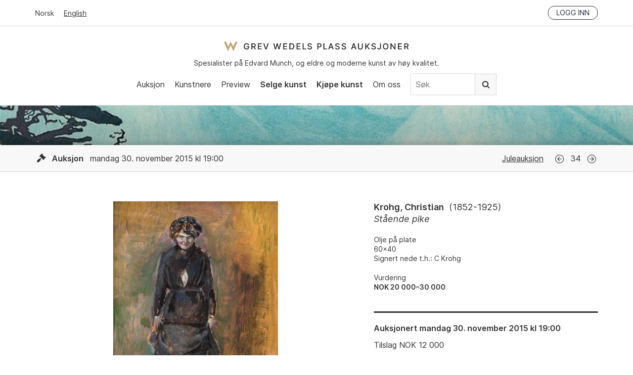

--- FILE ---
content_type: text/html; charset=utf-8
request_url: https://gwpa.no/nb/lots/10094
body_size: 6745
content:
<!doctype html>
<html lang="nb">
  <head>
    <link rel="preconnect" href="https://cloud.typography.com" crossorigin>
<link rel="preload" as="font" href="/assets/Inter-Regular-45eae240.woff2" type="font/woff2" crossorigin>
<link rel="preload" as="font" href="/assets/Inter-SemiBold-c33ec322.woff2" type="font/woff2" crossorigin>

<title>Krohg, Christian - Stående pike - Grev Wedels Plass Auksjoner</title>
<meta name="viewport" content="width=device-width, initial-scale=1">
<meta name="apple-mobile-web-app-capable" content="yes">
<link rel="icon" href="/favicon.ico">
<link rel="icon" href="/assets/favicon-b8e7f5c1.svg" type="image/svg+xml">
<link rel="apple-touch-icon" href="/assets/apple-touch-icon-61ad0b7c.png">
<meta property="og:type" content="website">
<meta property="og:site_name" content="Grev Wedels Plass Auksjoner">
<meta property="og:title" content="Krohg, Christian - Stående pike">
<meta property="og:url" content="https://gwpa.no/nb/lots/10094">
<meta name="csrf-param" content="authenticity_token" />
<meta name="csrf-token" content="0PmT6SZTmmIqv7j_T2CsROde7yIN766w_7eyKAlWf0T0-rD508vgaHdPbOZ2pCA-E6VOuckKSG6Y3Xg4ChwV_w" />


<!-- Structured Data: Organization Schema -->
<script type="application/ld+json">
  {"@context":"https://schema.org","@type":"Organization","@id":"https://gwpa.no#organization","name":"Grev Wedels Plass Auksjoner AS","url":"https://gwpa.no","logo":{"@type":"ImageObject","url":"https://gwpa.no/logo.png","width":"600","height":"342"},"description":"Norwegian auction house specializing in works\n                      by Edvard Munch and in Norwegian 19th and 20th Century Art\n                      of high-end fine art","address":{"@type":"PostalAddress","streetAddress":"Bankplassen 1A","addressLocality":"Oslo","postalCode":"0151","addressCountry":"NO"},"contactPoint":{"@type":"ContactPoint","telephone":"+47-22-86-21-86","email":"post@gwpa.no","areaServed":"Worldwide","availableLanguage":["Norwegian","English"]},"sameAs":["https://www.facebook.com/GrevWedelsPlassAuksjoner/","https://www.instagram.com/grevwedelsplassauksjoner/","https://www.youtube.com/@grevwedelsplassauksjoner"]}
</script>

<script id="Cookiebot"
    src="https://consent.cookiebot.com/uc.js"
    data-culture="nb"
    data-cbid="cb6f5dca-5dfa-4480-86ba-369ec935c432"
    data-blockingmode="auto" type="text/javascript"></script>

    <link rel="preload" as="image" href="https://api.gwpa.no/photos/e6bd67f09bfb3924cb2026e4551618379ca1c3b0/800x1218/8086-20170905094204734495.jpeg" imagesrcset="https://api.gwpa.no/photos/871dc03d876b289a8b1c37fe9bf78987f08a3c33/500x761/8086-20170905094204734495.jpeg 500w, https://api.gwpa.no/photos/e6bd67f09bfb3924cb2026e4551618379ca1c3b0/800x1218/8086-20170905094204734495.jpeg 800w, https://api.gwpa.no/photos/a9275c318b81851c4e4b7b97ef8274722882afcb/1642x2500/8086-20170905094204734495/original.jpeg 1400w" imagesizes="(max-width: 768px) 100vw, 800px">



<link rel="alternate" type="application/rss+xml" title="Grev Wedels Plass Auksjoner" href="https://gwpa.no/nb/pages.rss">
<link rel="alternate" type="application/rss+xml" title="Grev Wedels Plass Auksjoner: Aktuelt" href="https://gwpa.no/nb/om-oss/aktuelt.rss">

<link rel="stylesheet" href="/assets/application-b6e3d2a8.css" />
<script
    src="/assets/application-731092eb.js"
    type="text/javascript"
    data-cookieconsent="ignore"
    defer></script>

<!-- typography.com fonts-->
<link rel="stylesheet"
    type="text/css"
    href="https://cloud.typography.com/7341956/7116032/css/fonts.css" />

<!-- Google Tag Manager -->
<script type="text/plain" data-cookieconsent="statistics">
(function(w,d,s,l,i){w[l]=w[l]||[];w[l].push({'gtm.start':
new Date().getTime(),event:'gtm.js'});var f=d.getElementsByTagName(s)[0],
j=d.createElement(s),dl=l!='dataLayer'?'&l='+l:'';j.async=true;j.src=
'https://www.googletagmanager.com/gtm.js?id='+i+dl;f.parentNode.insertBefore(j,f);
})(window,document,'script','dataLayer','GTM-N67HFFL');
</script>
<!-- End Google Tag Manager -->
<script src="https://cdn.usefathom.com/script.js" data-site="ZGHBFMSF"
    data-cookieconsent="ignore" defer></script>

  </head>
  <body>
    <!-- Google Tag Manager (noscript) -->
<noscript><iframe src="https://www.googletagmanager.com/ns.html?id=GTM-N67HFFL"
height="0" width="0" style="display:none;visibility:hidden"></iframe></noscript>
<!-- End Google Tag Manager (noscript) -->
<!-- Segment Pixel - NO-SNO-RT:Grev Wedels Plass Auksjoner AS - Høstkampanje_170907 - DO NOT MODIFY -->
<script src="https://secure.adnxs.com/seg?add=10081332&t=1" async defer></script>
<!-- End of Segment Pixel -->

    <header data-controller="header">
  <div class="top-bar">
    <div class="inner">
      <div class="locale-select">
          <a class="current" href="/nb">Norsk</a>
          <a href="/en">English</a>
      </div>
      <div class="session">
        <div class="logged-in">
          <a href="/nb/account">Min side</a>
          <a rel="nofollow" data-method="delete" href="/nb/login">Logg ut</a>
        </div>
        <div class="logged-out">
          <a class="button small" href="/nb/login">Logg inn</a>
        </div>
      </div>
    </div>
  </div>
  <div class="main-nav">
    <div class="inner">
      <div class="logo-and-tagline">
        <a class="logo" href="/nb">Grev Wedels Plass Auksjoner</a>
        <div class="tagline">
          Spesialister på Edvard Munch, og eldre og moderne kunst av høy kvalitet.
        </div>
      </div>
        <div class="mobile-nav"
             data-action="click->header#toggleMobileNav"></div>
        <nav>
          <ul>
            <li>
              <a href="/nb/auctions">Auksjon</a>
            </li>
            <li>
              <a href="/nb/artists/featured">Kunstnere</a>
            </li>
              <li>
                  <a href="/nb/preview">Preview</a>
              </li>
              <li>
                  <a class="important" href="/nb/selge-kunst">Selge kunst</a>
              </li>
              <li>
                  <a class="important" href="/nb/kj%C3%B8pe">Kjøpe kunst</a>
              </li>
              <li>
                  <a href="/nb/om-oss">Om oss</a>
              </li>
            <li class="nav-search">
              <form class="search-form" action="/nb/search" accept-charset="UTF-8" method="get">
                <input type="text" name="q" id="q" value="" placeholder="Søk" />
                <button type="submit">
                  Søk
                </button>
</form>            </li>
          </ul>
        </nav>
    </div>
  </div>
</header>

    
<section class="lot">
  <!-- Structured Data: Product Schema for Auction Lot -->
    <script type="application/ld+json">
      {"@context":"https://schema.org","@type":["VisualArtwork","Product"],"url":"https://gwpa.no/nb/lots/10094","name":"Stående pike","description":"Christian Krohg - Stående pike - Olje på plate\n 60x40\n Signert nede t.h.: C Krohg","image":["https://api.gwpa.no/photos/e6bd67f09bfb3924cb2026e4551618379ca1c3b0/800x1218/8086-20170905094204734495.jpeg"],"creator":{"@type":"Person","name":"Christian Krohg"},"brand":{"@type":"Brand","name":"Christian Krohg"},"sku":"97-34","offers":{"@type":"Offer","price":12000,"priceCurrency":"NOK","availability":"https://schema.org/SoldOut","priceValidUntil":"2015-12-02T20:00:00+01:00","url":"https://gwpa.no/nb/lots/10094","seller":{"@type":"Organization","name":"Grev Wedels Plass Auksjoner","url":"https://gwpa.no","@id":"https://gwpa.no#organization"},"availableAtOrFrom":{"@id":"https://gwpa.no/nb/auctions/97#event"}},"size":"60x40","additionalProperty":[{"@type":"PropertyValue","name":"Signature","value":"Signert nede t.h.: C Krohg"}],"artMedium":"Olje på plate"}
    </script>
  <!-- End Structured Data -->

  
<header class="auction-header">
    <figure class="auction-image">
      <div class="overlay"></div>
      <img src="https://api.gwpa.no/images/5faa6fd36253c938366fe6f5c8686099bdfb5504/1358x1772/17-20170919113615602709.jpeg" alt="" class="image" srcset="https://api.gwpa.no/images/6cd41170a5b5add2b49727e1605ddb230c13ef7b/500x652/17-20170919113615602709.jpeg 500w, https://api.gwpa.no/images/0a55b5920afebed804c3d3f6a435c36fb7317cee/800x1043/17-20170919113615602709.jpeg 800w, https://api.gwpa.no/images/5faa6fd36253c938366fe6f5c8686099bdfb5504/1358x1772/17-20170919113615602709.jpeg 1400w" sizes="(max-width: 768px) 100vw, 800px" loading="eager" width="1358" height="1772">
    </figure>

  <div class="auction-info">
    <div class="inner">
      <div class="dates">
        <span class="icon icon-auction"></span>
        <b>Auksjon</b>
        mandag 30. november 2015 kl 19:00
      </div>

        <div class="auction-name">
          <a href="/nb/auctions/97">Juleauksjon</a>
        </div>
          <div class="navigation">
              <a class="icon icon-previous" href="/nb/lots/10093">Forrige</a>
            <span class="catalog-number">
              34
            </span>
              <a class="icon icon-next" href="/nb/lots/10090">Neste</a>
          </div>
    </div>
  </div>

</header>


  <div class="inner">
    <div data-react-class="Lot" data-react-props="{&quot;customer_token&quot;:null,&quot;recaptcha_key&quot;:&quot;6LeJHgAdAAAAABMCH9Wagmp3ulquthwEHUCguyd2&quot;,&quot;locale&quot;:&quot;nb&quot;,&quot;lot&quot;:{&quot;id&quot;:10094,&quot;previous&quot;:10093,&quot;next&quot;:10090,&quot;artist_name&quot;:&quot;Krohg, Christian&quot;,&quot;artist_lifespan&quot;:&quot;1852-1925&quot;,&quot;catalog_number&quot;:34,&quot;object_type&quot;:&quot;&quot;,&quot;title&quot;:&quot;Stående pike&quot;,&quot;year&quot;:null,&quot;upcoming&quot;:false,&quot;advance_bid&quot;:false,&quot;sold&quot;:true,&quot;sold_price&quot;:&quot;12 000&quot;,&quot;sold_reservation&quot;:false,&quot;disable_online_bids&quot;:false,&quot;hide_estimates&quot;:false,&quot;estimates&quot;:[&quot;NOK 20 000–30 000&quot;],&quot;info&quot;:&quot;\u003cp\u003eOlje på plate\n\u003cbr /\u003e60x40\n\u003cbr /\u003eSignert nede t.h.: C Krohg\u003c/p\u003e&quot;,&quot;item_technique&quot;:&quot;\u003cp\u003eOlje på plate\u003c/p\u003e&quot;,&quot;item_measurements&quot;:&quot;\u003cp\u003e60x40\u003c/p\u003e&quot;,&quot;item_signature&quot;:&quot;\u003cp\u003eSignert nede t.h.: C Krohg\u003c/p\u003e&quot;,&quot;auction&quot;:{&quot;id&quot;:97,&quot;name&quot;:&quot;Juleauksjon&quot;,&quot;auction_type&quot;:&quot;auction&quot;,&quot;status&quot;:&quot;closed&quot;,&quot;location&quot;:&quot;Våre lokaler, Gamle Logen&quot;,&quot;address&quot;:&quot;&quot;,&quot;image&quot;:{&quot;id&quot;:17,&quot;width&quot;:1358,&quot;height&quot;:1772,&quot;large&quot;:&quot;https://api.gwpa.no/images/5faa6fd36253c938366fe6f5c8686099bdfb5504/1358x1772/17-20170919113615602709.jpeg&quot;,&quot;medium&quot;:&quot;https://api.gwpa.no/images/0a55b5920afebed804c3d3f6a435c36fb7317cee/800x1043/17-20170919113615602709.jpeg&quot;,&quot;small&quot;:&quot;https://api.gwpa.no/images/6cd41170a5b5add2b49727e1605ddb230c13ef7b/500x652/17-20170919113615602709.jpeg&quot;,&quot;original&quot;:&quot;https://api.gwpa.no/images/84cde189b541b284c6d3b6f91f7128a794dcb9e2/1358x1772/17-20170919113615602709/original.jpeg&quot;},&quot;upcoming&quot;:false,&quot;date&quot;:&quot;mandag 30. november 2015 kl 19:00&quot;,&quot;start_date&quot;:&quot;2015-11-30T19:00:00+01:00&quot;,&quot;end_date&quot;:&quot;2015-11-30T20:00:00+01:00&quot;,&quot;registration_deadline&quot;:&quot;Innleveringsfrist 19. september 2017&quot;},&quot;images&quot;:[{&quot;id&quot;:8086,&quot;width&quot;:1642,&quot;height&quot;:2500,&quot;large&quot;:&quot;https://api.gwpa.no/photos/bdebcbe3bbee6c1caf60be65fd40b338e274ea44/1400x2131/8086-20170905094204734495.jpeg&quot;,&quot;medium&quot;:&quot;https://api.gwpa.no/photos/e6bd67f09bfb3924cb2026e4551618379ca1c3b0/800x1218/8086-20170905094204734495.jpeg&quot;,&quot;small&quot;:&quot;https://api.gwpa.no/photos/871dc03d876b289a8b1c37fe9bf78987f08a3c33/500x761/8086-20170905094204734495.jpeg&quot;,&quot;original&quot;:&quot;https://api.gwpa.no/photos/a9275c318b81851c4e4b7b97ef8274722882afcb/1642x2500/8086-20170905094204734495/original.jpeg&quot;}]},&quot;routes&quot;:{&quot;advance_bids&quot;:&quot;/nb/lots/10094/advance_bids.json&quot;,&quot;backend&quot;:&quot;https://api.gwpa.no/api/nb/lots/10094.json&quot;,&quot;login&quot;:&quot;/nb/login&quot;,&quot;online_bids&quot;:&quot;/nb/lots/10094/online_bids&quot;,&quot;phone_bids&quot;:&quot;/nb/lots/10094/phone_bid_registrations.json&quot;},&quot;strings&quot;:{&quot;auctioned&quot;:&quot;Auksjonert&quot;,&quot;coming_up_for_sale&quot;:&quot;Kommer for salg&quot;,&quot;ends_in&quot;:&quot;Avslutter om&quot;,&quot;estimate&quot;:&quot;Vurdering&quot;,&quot;estimate_on_request&quot;:&quot;Vurdering på forespørsel&quot;,&quot;exhibited&quot;:&quot;Utstilt&quot;,&quot;login_to_bid&quot;:&quot;Logg inn for å by&quot;,&quot;online_bid_extension_info&quot;:&quot;Dersom et bud legges inn innen tre minutter av fristen, legges tre minutter til fristen.&quot;,&quot;next_bid&quot;:&quot;Neste mulige bud&quot;,&quot;provenance&quot;:&quot;Proveniens&quot;,&quot;press_photo&quot;:&quot;Se bilde i høy oppløsning&quot;,&quot;sold_for&quot;:&quot;Tilslag&quot;,&quot;to_be_approved&quot;:&quot;med forbehold&quot;,&quot;unsold&quot;:&quot;Usolgt&quot;,&quot;online_bids&quot;:{&quot;status&quot;:{&quot;outbid&quot;:&quot;Du er overbydd. Legg inn nytt maks-bud.&quot;,&quot;lost&quot;:&quot;Takk for dine bud. Du fikk ikke tilslaget på dette objektet.&quot;,&quot;winner&quot;:&quot;Du er for øyeblikket høystbydende. Ditt nåværende maks-bud:&quot;,&quot;won&quot;:&quot;Gratulerer. Du fikk tilslaget på dette objektet.&quot;},&quot;accept_conditions_html&quot;:&quot;Jeg bekrefter å ha lest og forplikter meg til \u003ca href=\&quot;/nb/kjøpe/kjøpsvilkår\&quot; target=\&quot;_blank\&quot; rel=\&quot;noopener noreferrer\&quot;\u003eGWPAs kjøpsvilkår\u003c/a\u003e&quot;,&quot;amount&quot;:&quot;Beløp&quot;,&quot;bidder&quot;:&quot;Budgiver&quot;,&quot;choose_next_max_bid&quot;:&quot;Velg ditt maks-bud&quot;,&quot;confirm_bid&quot;:&quot;Bekreft bud&quot;,&quot;make_a_bid&quot;:&quot;Avgi bud&quot;,&quot;no_bids&quot;:&quot;Ingen bud&quot;,&quot;time&quot;:&quot;Tidspunkt&quot;},&quot;registration&quot;:{&quot;heading&quot;:&quot;Registrering for budgivning&quot;,&quot;intro_html&quot;:&quot;\u003cp\u003e\n  Registrering for budgivning er nødvendig. Forhåndsbud og telefonbud\n  må være oss i hende senest tre timer før auksjonen starter.\n\u003c/p\u003e&quot;,&quot;tabs&quot;:{&quot;advance_bid&quot;:&quot;Forhåndsbud&quot;,&quot;phone_bid&quot;:&quot;Telefonbud&quot;,&quot;online_bid&quot;:&quot;Online bud&quot;},&quot;advance_bid&quot;:{&quot;billing_info_html&quot;:&quot;\u003cp\u003e\n  Dersom jeg får tilslaget ønsker jeg faktura til følgende adresse:\n\u003c/p\u003e&quot;,&quot;button_label&quot;:&quot;Send forhåndsbud&quot;,&quot;confirmation_html&quot;:&quot;\u003cp\u003e\n  Takk for ditt forhåndsbud. Vi vil ta kontakt for å bekrefte budet.\n\u003c/p\u003e&quot;,&quot;intro_html&quot;:&quot;\u003cp\u003e\n  En kjøper kan avgi ett eller flere forhåndsbud. GWPAs\n  kundetjeneste (KT) ivaretar da budgivningen på vegne av kjøperen.\n  KT tilstreber å få kjøpt gjenstanden til lavest mulig pris, og hvis\n  nødvendig til det beløp som er angitt i forhåndsbudet (kundens\n  maksbud). Dersom det foreligger flere forhåndsbud på samme objekt,\n  vil budgivningen starte over det nest høyeste av disse budene.\n  Forhåndsbud behandles konfidensielt. Ved to like bud på samme objekt\n  prefereres det bud som ble innlevert først.\n\u003c/p\u003e&quot;,&quot;note_html&quot;:&quot;\u003cp\u003e\n  NB! Budet er ikke registrert før du har mottatt bekreftelse fra GWPA.\n\u003c/p\u003e&quot;},&quot;phone_bid&quot;:{&quot;billing_info_html&quot;:&quot;\u003cp\u003e\n  Dersom jeg får tilslaget ønsker jeg faktura til følgende adresse:\n\u003c/p\u003e&quot;,&quot;button_label&quot;:&quot;Send registrering&quot;,&quot;confirmation_html&quot;:&quot;\u003cp\u003e\n  Registrering for telefonbud er mottatt. Vi vil ta kontakt for å\n  bekrefte registreringen.\n\u003c/p\u003e&quot;,&quot;intro_html&quot;:&quot;\u003cp\u003e\n  GWPAs kundetjeneste (KT) kan bistå kjøpere som ønsker å by pr.\n  telefon. Ved telefonbud ringer KT opp budgiver og etablerer kontakt\n  i god tid før det aktuelle katalognummer ropes ut.\n\u003c/p\u003e&quot;},&quot;online_bid&quot;:{&quot;intro_html&quot;:&quot;\u003cp\u003e\n  Du må være registrert med bruker på Invaluable for å kunne by online\n  under auksjonen.\u003cbr /\u003e\n  \u003ca href=\&quot;/nb/kjøpe/online-budgivning\&quot;\u003eLes mer her\u003c/a\u003e\n\u003c/p\u003e&quot;},&quot;labels&quot;:{&quot;advance_bid&quot;:{&quot;name&quot;:&quot;Navn&quot;,&quot;phone&quot;:&quot;Telefon&quot;,&quot;email&quot;:&quot;Epost&quot;,&quot;bid&quot;:&quot;Ditt forhåndsbud (NOK)&quot;,&quot;billing_name&quot;:&quot;Navn/Firma&quot;,&quot;billing_address&quot;:&quot;Adresse&quot;,&quot;billing_postal_code&quot;:&quot;Postnummer&quot;,&quot;billing_postal_area&quot;:&quot;Poststed&quot;,&quot;billing_country&quot;:&quot;Land&quot;,&quot;accept_conditions&quot;:&quot;Jeg bekrefter å ha lest og forplikter meg til GWPAs kjøpsvilkår&quot;,&quot;accept_conditions_html&quot;:&quot;Jeg bekrefter å ha lest og forplikter meg til \u003ca href=\&quot;/nb/kjøpe/kjøpsvilkår\&quot; target=\&quot;_blank\&quot;\n   rel=\&quot;noopener noreferrer\&quot;\u003eGWPAs kjøpsvilkår\u003c/a\u003e&quot;,&quot;consent&quot;:&quot;Jeg samtykker i at Grev Wedels Plass Auksjoner lagrer mine personopplysninger for å behandle mitt bud.&quot;},&quot;phone_bid&quot;:{&quot;name&quot;:&quot;Navn&quot;,&quot;phone&quot;:&quot;Telefon&quot;,&quot;email&quot;:&quot;Epost&quot;,&quot;billing_name&quot;:&quot;Navn/Firma&quot;,&quot;billing_address&quot;:&quot;Adresse&quot;,&quot;billing_postal_code&quot;:&quot;Postnummer&quot;,&quot;billing_postal_area&quot;:&quot;Poststed&quot;,&quot;billing_country&quot;:&quot;Land&quot;,&quot;accept_conditions&quot;:&quot;Jeg bekrefter å ha lest og forplikter meg til GWPAs kjøpsvilkår&quot;,&quot;accept_conditions_html&quot;:&quot;Jeg bekrefter å ha lest og forplikter meg til \u003ca href=\&quot;/nb/kjøpe/kjøpsvilkår\&quot; target=\&quot;_blank\&quot;\n   rel=\&quot;noopener noreferrer\&quot;\u003eGWPAs kjøpsvilkår\u003c/a\u003e&quot;,&quot;consent&quot;:&quot;Jeg samtykker i at Grev Wedels Plass Auksjoner lagrer mine personopplysninger for å behandle min registrering.&quot;}}}}}" data-hydrate="t" data-react-cache-id="Lot-0"><div class="lot"><div class="lot-images"><div class="image-wrapper"><div class="image"><img src="https://api.gwpa.no/photos/e6bd67f09bfb3924cb2026e4551618379ca1c3b0/800x1218/8086-20170905094204734495.jpeg" srcSet="https://api.gwpa.no/photos/871dc03d876b289a8b1c37fe9bf78987f08a3c33/500x761/8086-20170905094204734495.jpeg 500w, https://api.gwpa.no/photos/e6bd67f09bfb3924cb2026e4551618379ca1c3b0/800x1218/8086-20170905094204734495.jpeg 800w, https://api.gwpa.no/photos/a9275c318b81851c4e4b7b97ef8274722882afcb/1642x2500/8086-20170905094204734495/original.jpeg 1400w" sizes="(max-width: 768px) 100vw, 800px" class="portrait" alt="Krohg, Christian (1852-1925), Stående pike" width="1642" height="2500" loading="eager" fetchpriority="high"/></div><a class="press-photo" href="https://api.gwpa.no/photos/a9275c318b81851c4e4b7b97ef8274722882afcb/1642x2500/8086-20170905094204734495/original.jpeg">Se bilde i høy oppløsning</a></div></div><div class="content"><div class="lot-info"><div class="artist-name">Krohg, Christian<span class="lifespan">(<!-- -->1852-1925<!-- -->)</span></div><div class="title">Stående pike</div><div class="info"><div><p>Olje på plate
<br />60x40
<br />Signert nede t.h.: C Krohg</p></div></div><p class="estimates">Vurdering<br/><span class="estimate">NOK 20 000–30 000</span></p></div><div class="call-to-action"><h4>Auksjonert<!-- --> <!-- -->mandag 30. november 2015 kl 19:00</h4><div class="sold">Tilslag<!-- --> NOK <!-- -->12 000</div></div></div></div></div>
  </div>
</section>

    <footer>
  <div class="inner">
    <div class="column">
      <h4>Kontakt oss</h4>
      <p>
        Grev Wedels Plass Auksjoner AS<br>
        Bankplassen 1A<br>
        0151 Oslo
      </p>
      <p>
        Telefon: 22 86 21 86<br>
        E-post: <a href="mailto:post@gwpa.no">post@gwpa.no</a>
      </p>
    </div>

    <div class="column">
      <h4>Åpningstider</h4>
      <p>
        Mandag – fredag kl. 10-17, kun etter avtale med:
      </p>
      <p>
        Hans Richard Elgheim
        920 42 306,
        <a href="mailto:hansrichard.elgheim@gwpa.no">hansrichard.elgheim@gwpa.no</a><br>
        Maria Høy
        917 11 845,
        <a href="mailto:maria.hoy@gwpa.no">maria.hoy@gwpa.no</a>
      </p>
    </div>

    <div class="column">
      <h4>Nyhetsbrev</h4>
      <p>
        Motta nyheter, oppdateringer og invitasjoner på epost. Våre adresselister er strengt konfidensielle og deles ikke med noen tredjepart.
      </p>
      <p>
        <a href="/nb/om-oss/bestill-nyhetsbrev">Klikk her for å melde deg på.</a>
      </p>
    </div>
    <div class="social-media">
      <a class="facebook icon" href="https://www.facebook.com/GrevWedelsPlassAuksjoner/">Facebook</a>
      <a class="instagram icon" href="https://www.instagram.com/grevwedelsplassauksjoner/">Instagram</a>
      <a class="youtube icon" href="https://www.youtube.com/@grevwedelsplassauksjoner">Youtube</a>
    </div>
    <div class="credits">
      <div class="art-loss-logo">
        <img alt="The Art Loss Register" width="290" height="99" loading="lazy" src="/assets/art-loss-logo-68c07b13.png" />
      </div>
      <h4>
        Grev Wedels Plass Auksjoner AS
      </h4>
      <p>
        &copy; All rights reserved.
        Design and code by <a href="http://anyone.no/">Anyone</a>
      </p>
    </div>
  </div>
</footer>

    <div data-react-class="Toast" data-react-props="{&quot;notice&quot;:null,&quot;error&quot;:null}" data-react-cache-id="Toast-0"></div>

    
  <script defer src="https://static.cloudflareinsights.com/beacon.min.js/vcd15cbe7772f49c399c6a5babf22c1241717689176015" integrity="sha512-ZpsOmlRQV6y907TI0dKBHq9Md29nnaEIPlkf84rnaERnq6zvWvPUqr2ft8M1aS28oN72PdrCzSjY4U6VaAw1EQ==" data-cf-beacon='{"version":"2024.11.0","token":"38800622ece04db984d747028b1428be","r":1,"server_timing":{"name":{"cfCacheStatus":true,"cfEdge":true,"cfExtPri":true,"cfL4":true,"cfOrigin":true,"cfSpeedBrain":true},"location_startswith":null}}' crossorigin="anonymous"></script>
</body>
</html>

--- FILE ---
content_type: image/svg+xml
request_url: https://gwpa.no/assets/icon-facebook-7db71d39.svg
body_size: -113
content:
<svg width="25" height="25" viewBox="0 0 25 25" fill="none" xmlns="http://www.w3.org/2000/svg">
<path d="M20.3593 3.25391H4.35425C4.0903 3.25587 3.83772 3.36159 3.65108 3.54824C3.46444 3.73488 3.35871 3.98746 3.35675 4.25141V20.2564C3.35871 20.5204 3.46444 20.7729 3.65108 20.9596C3.83772 21.1462 4.0903 21.2519 4.35425 21.2539H12.9718V14.2939H10.6318V11.5714H12.9718V9.56891C12.9718 7.24391 14.3893 5.97641 16.4743 5.97641C17.1718 5.97641 17.8693 5.97641 18.5668 6.08141V8.50391H17.1343C16.0018 8.50391 15.7843 9.04391 15.7843 9.83141V11.5639H18.4843L18.1318 14.2864H15.7843V21.2539H20.3593C20.6232 21.2519 20.8758 21.1462 21.0624 20.9596C21.2491 20.7729 21.3548 20.5204 21.3568 20.2564V4.25141C21.3548 3.98746 21.2491 3.73488 21.0624 3.54824C20.8758 3.36159 20.6232 3.25587 20.3593 3.25391Z" fill="black"/>
</svg>


--- FILE ---
content_type: image/svg+xml
request_url: https://gwpa.no/assets/menu-557aca00.svg
body_size: -333
content:
<svg id="Layer_1" data-name="Layer 1" xmlns="http://www.w3.org/2000/svg" viewBox="0 0 30.63 28">
  <defs>
    <style>
      .cls-1 {
        fill: #333333;
      }
    </style>
  </defs>
  <title>menu</title>
  <rect class="cls-1" width="30.63" height="5.67"/>
  <rect class="cls-1" y="22.33" width="30.63" height="5.67"/>
  <rect class="cls-1" y="11.17" width="30.63" height="5.67"/>
</svg>


--- FILE ---
content_type: application/x-javascript
request_url: https://consentcdn.cookiebot.com/consentconfig/cb6f5dca-5dfa-4480-86ba-369ec935c432/gwpa.no/configuration.js
body_size: 222
content:
CookieConsent.configuration.tags.push({id:187341459,type:"script",tagID:"",innerHash:"",outerHash:"",tagHash:"11566659479992",url:"https://consent.cookiebot.com/uc.js",resolvedUrl:"https://consent.cookiebot.com/uc.js",cat:[1,4]});CookieConsent.configuration.tags.push({id:187341462,type:"script",tagID:"",innerHash:"",outerHash:"",tagHash:"17394536656136",url:"https://www.google.com/recaptcha/api.js?render=6LeJHgAdAAAAABMCH9Wagmp3ulquthwEHUCguyd2&onload=newGoogleRecaptchaCallback",resolvedUrl:"https://www.google.com/recaptcha/api.js?render=6LeJHgAdAAAAABMCH9Wagmp3ulquthwEHUCguyd2&onload=newGoogleRecaptchaCallback",cat:[1,3]});CookieConsent.configuration.tags.push({id:187341463,type:"script",tagID:"",innerHash:"",outerHash:"",tagHash:"16318066545798",url:"https://gwpa.no/assets/application-731092eb.js",resolvedUrl:"https://gwpa.no/assets/application-731092eb.js",cat:[2,4]});CookieConsent.configuration.tags.push({id:187341464,type:"iframe",tagID:"",innerHash:"",outerHash:"",tagHash:"11534159595369",url:"https://e.issuu.com/embed.html?d=preview_vinter_2024_low_res_1_&u=gwpa",resolvedUrl:"https://e.issuu.com/embed.html?d=preview_vinter_2024_low_res_1_&u=gwpa",cat:[2,5]});